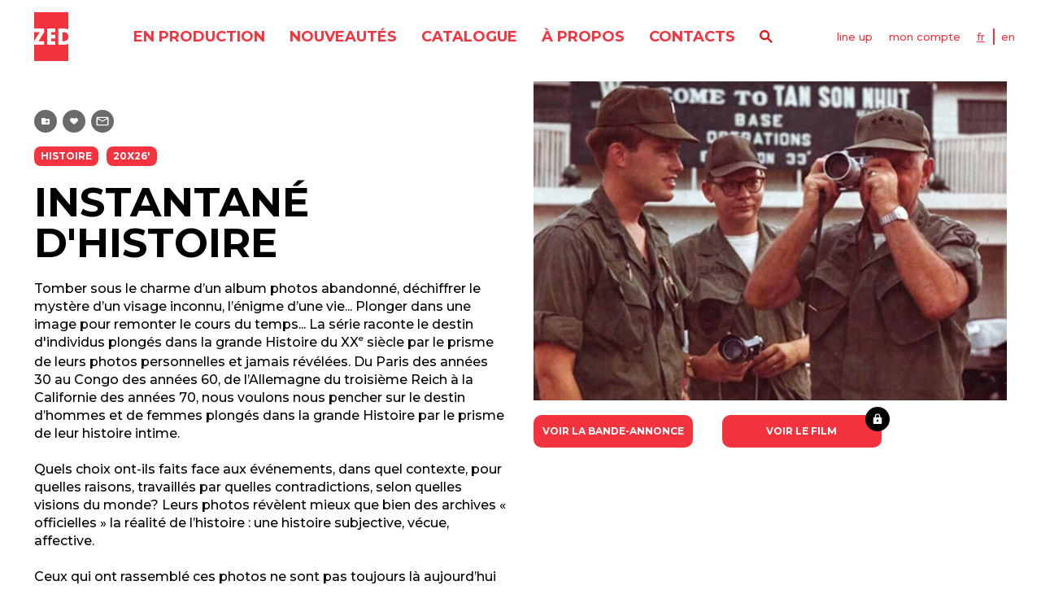

--- FILE ---
content_type: text/html; charset=utf-8
request_url: https://www.zed.fr/fr/catalogue/instantane-histoire
body_size: 6396
content:
<!DOCTYPE html>
<html lang="fr">
  <head>
    <title>ZED</title>
    <meta name="csrf-param" content="authenticity_token" />
<meta name="csrf-token" content="f3mfD1eoiV_DX67DN-xlvpQ7Yf9_HONAz1xaw-EdULCckg_xsPEQeufy_XXlsgcp8AElkbJg55HfWcEAOV8XtA" />
    
    <link rel="canonical" href="https://www.zed.fr/fr/catalogue/instantane-histoire">
    <link rel="shortcut icon" type="image/x-icon" href="/packs/media/images/application/favicon-41328a1be69c429bf279b154c6c879ac.png" />
    <link rel="stylesheet" media="all" href="/packs/css/application-7047a062.css" data-turbolinks-track="reload" />
    <script src="/packs/js/application-3cf90fb8eb84daac2ef8.js" data-turbolinks-track="reload"></script>


    
    <meta content="width=device-width, initial-scale=1, maximum-scale=1" name="viewport">

    
  </head>

  <body id="programs_show" data-controller="app">
    <header class="header" data-controller="header">
  <a class="header__logo-mobile" href="/fr">
    <img alt="Zed" src="/packs/media/images/application/icons/header-logo-zed-1d016b852737a19e569da3aafe8008af.svg" />
</a>  <div class="header__mobile-menu" data-action="click->header#handleBurgerMenuAndNavigation">
    <span></span>
    <span></span>
    <span></span>
  </div>
  <div class="header__content" data-header-target="menu">
    <a class="header__logo" href="/fr">
      <img alt="Zed" src="/packs/media/images/application/icons/header-logo-zed-1d016b852737a19e569da3aafe8008af.svg" />
</a>    <div class="header__main-navigation">
      <nav>
        <ul class="header__menu">
          <li class="header__menu-item">
            <a class="headline-menu header__menu-link" href="/fr/catalogue/en-production">en production</a>
          </li>
          <li class="header__menu-item">
            <a class="headline-menu header__menu-link" href="/fr/catalogue/nouveautes">nouveautés</a>
          </li>
          <li class="header__menu-item">
            <a class="headline-menu header__menu-link" href="/fr/catalogue">catalogue</a>
          </li>
            <li class="header__menu-item">
              <a class="headline-menu header__menu-link" href="/fr/a-propos">À propos</a>
            </li>
          <li class="header__menu-item">
            <a class="headline-menu header__menu-link" href="/fr/contacts">contacts</a>
          </li>
        </ul>
      </nav>
      <a rel="nofollow" data-action="ajax:success-&gt;remote#replaceInner" data-remote-response-target="#page-modal-wrapper" data-controller="remote" class="header__menu-item header__search" data-remote="true" href="/fr/catalogue/rechercher.modal"></a>
    </div>
    <div class="header__second-navigation">
        <a rel="nofollow" data-action="ajax:success-&gt;remote#replaceInner" data-remote-response-target="#page-modal-wrapper" data-controller="remote" class="link-basic" data-remote="true" href="/fr/telechargements/line_up.modal">line up</a>
        <a rel="nofollow" data-action="ajax:success-&gt;remote#replaceInner" data-remote-response-target="#page-modal-wrapper" data-controller="remote" class="link-basic" data-remote="true" href="/fr/auth/sign_in.modal">mon compte</a>
      <ul class="header-languages">
          <li class="header-languages__item">
            <a class="link-basic text-lowercase is-selected" href="/fr/catalogue/instantane-histoire">FR</a>
          </li>
          <li class="header-languages__item">
            <a class="link-basic text-lowercase" href="/en/catalog/snapshots-of-history">EN</a>
          </li>
      </ul>
    </div>
  </div>
  
</header>


    <div class="page-container">
      <div class="film-sheet">
  <div class="film-sheet-header">
    <div class="film-sheet-header__description">
      <div class="button-tools-container">
          <a class="button button-tools button-tools--playlist" data-controller="tooltip" data-text="Ajouter à la playlist" href="/fr/auth/sign_up"></a>
  <a class="button button-tools button-tools--like" data-controller="tooltip" data-text="Ajouter aux favoris" href="/fr/auth/sign_up"></a>
  <a class="button button-tools button-tools--contact" data-controller="tooltip" data-text="Demander les droits de ce programme" href="/fr/auth/sign_up"></a>

      </div>
      <div class="film-sheet-header__tag-container">
        <span class="tag">Histoire </span> 

<span class="tag">20x26&#39;</span> 

      </div>
        <h1 class="film-sheet-header__title headline-1 text-uppercase">Instantané d&#39;histoire</h1>
        <div class="wysiwyg film-sheet-header__synopsis text-sheet text-justify">
          <p style="text-align: left;">Tomber sous le charme d&rsquo;un album photos abandonn&eacute;, d&eacute;chiffrer le myst&egrave;re d&rsquo;un visage inconnu, l&rsquo;&eacute;nigme d&rsquo;une vie... Plonger dans une image pour remonter le cours du temps... La s&eacute;rie raconte le destin d&#39;individus plong&eacute;s dans la grande Histoire du XX<sup><font size="1">e</font></sup>&nbsp;si&egrave;cle par le prisme de leurs photos personnelles et jamais r&eacute;v&eacute;l&eacute;es.&nbsp;Du Paris des ann&eacute;es 30 au Congo des ann&eacute;es 60, de l&rsquo;Allemagne du troisi&egrave;me Reich &agrave; la Californie des ann&eacute;es 70, nous voulons nous pencher sur le destin d&rsquo;hommes et de femmes plong&eacute;s dans la grande Histoire par le prisme de leur histoire intime.</p>

<p style="text-align: left;">&nbsp;</p>

<p style="text-align: left;">Quels choix ont-ils faits face aux &eacute;v&eacute;nements, dans quel contexte, pour quelles raisons, travaill&eacute;s par quelles contradictions, selon quelles visions du monde? Leurs photos r&eacute;v&egrave;lent mieux que bien des archives &laquo; officielles &raquo; la r&eacute;alit&eacute; de l&rsquo;histoire&nbsp;: une histoire subjective, v&eacute;cue, affective.</p>

<p style="text-align: left;">&nbsp;</p>

<p style="text-align: left;">Ceux qui ont rassembl&eacute; ces photos ne sont pas toujours l&agrave; aujourd&rsquo;hui pour t&eacute;moigner. En partant de leurs clich&eacute;s, en les analysant selon une m&eacute;thode historique critique, nous avons choisi d&rsquo;extrapoler, d&rsquo;imaginer leurs destins, leurs sentiments, et m&ecirc;me de leur donner la parole... En nous pla&ccedil;ant ainsi aux fronti&egrave;res de la fiction, nous voulons redonner vie &agrave; ces h&eacute;ros &laquo; ordinaires &raquo;, nous en rapprocher, et faire de ces inconnus nos contemporains.</p>

        </div>
        <div class="wysiwyg film-sheet-header__wysiwyg text-sheet text-justify">
          <ul>
	<li>Dan Love - Un soldat au Vietnam</li>
	<li>Dan Slobin - Un Am&eacute;ricain &agrave; Moscou</li>
	<li>Andr&eacute;e Kuentzmann - En attendant la Lib&eacute;ration&nbsp;</li>
	<li>Jean et Natascha &ndash; Br&egrave;ve rencontre au STO</li>
	<li>Jean Sarda &ndash; Dans les chantiers du Mar&eacute;chal</li>
	<li>Victor Bermon - Un officier sur le Yang-Tse-Kiang</li>
	<li>Louis Danton &ndash; Un Poilu et sa poup&eacute;e</li>
	<li>8. Robert Talpain &ndash; Un militant pour le Front Populaire</li>
	<li>Bill Manbo &ndash; Un Am&eacute;ricain dans les camps pour Japonais</li>
	<li>Fran&ccedil;ois Dullin &ndash; Un militaire &agrave; Mururoa</li>
	<li>Wolfgang Thomas &ndash; Un citoyen de RDA en 89</li>
	<li>Monsieur X &ndash; Un Normand dans les maisons closes</li>
	<li>Andr&eacute;e Greffrath &ndash; Une enfance en Afrique coloniale</li>
	<li>Marcel Binet&nbsp;&ndash; Un marin en Indochine</li>
	<li>Anuschka et Antoinette &ndash; Sur la route de Katmandou</li>
	<li>Stanislas&nbsp;Antonowicz &ndash; Un Frenchy aux Indes</li>
	<li>Vickie Henderson &ndash; Une chanteuse noire en Suisse</li>
	<li>L&eacute;on Collin &ndash; Un m&eacute;decin au bagne&nbsp;</li>
	<li>Richard et Michael&nbsp;&ndash; L&rsquo;amour au temps du Sida</li>
	<li>Pierre Louis &ndash; Un homosexuel pendant la mont&eacute;e du fascisme</li>
</ul>

        </div>
      <div class="film-sheet-header__more-informations">
          <div class="text-brand-red wysiwyg film-sheet-header__wysiwyg">
            <p><strong>R&eacute;alisation :</strong>&nbsp;&nbsp;J&eacute;r&ocirc;me Lambert, Philippe Picard, Jean-Thomas Ceccaldi, Lucie Cari&egrave;s, Delphine Deloget, Jean-Marie Barr&egrave;re &amp;&nbsp;Agn&egrave;s Poirier</p>

<p><strong>Production :</strong> Bonne Compagnie &amp; ECPAD for ARTE&nbsp;France</p>

          </div>
          <div class="text-brand-red wysiwyg film-sheet-header__wysiwyg">
            <strong>Langues :</strong> Français, Anglais
          </div>
      </div>
    </div>
    <div class="film-sheet-header__visuals">
      <div class="film-sheet-header__main-image" style="background-image: url('/rails/active_storage/representations/proxy/eyJfcmFpbHMiOnsibWVzc2FnZSI6IkJBaHBBbWNCIiwiZXhwIjpudWxsLCJwdXIiOiJibG9iX2lkIn19--4e2c3ae4a5f497f6f924d256608fec91f226bed6/eyJfcmFpbHMiOnsibWVzc2FnZSI6IkJBaDdCem9MWm05eWJXRjBTU0lKYW5CbFp3WTZCa1ZVT2hOeVpYTnBlbVZmZEc5ZlptbHNiRnNIYVFLVUFta0N1QUU9IiwiZXhwIjpudWxsLCJwdXIiOiJ2YXJpYXRpb24ifX0=--9c6558a843fd34e06a526991f5c76625b39f6d4c/Capture-Instantan%C3%A9-histoire.png?locale=fr')">
      </div>
        <div class="film-sheet-header__tools">
          <div class="film-sheet-header__card-players">
              

<div class="card-player">
    <a class="card-player__link" href="/fr/catalogue/instantane-histoire/screening_room/5015">
      <div class="card-player__image-container" style="background-image: url(/rails/active_storage/blobs/proxy/eyJfcmFpbHMiOnsibWVzc2FnZSI6IkJBaHBBbjB2IiwiZXhwIjpudWxsLCJwdXIiOiJibG9iX2lkIn19--42dcbb2eb46349fd61c2f736dcf4d15cc29e7a54/Capture%20d%E2%80%99%C3%A9cran%202024-07-05%20%C3%A0%2014.59.37.png?locale=fr)"></div>
      <p class="card-player__text text-cta text-uppercase text-center text-white">
            Voir la bande-annonce
      </p>
</a></div>


              

<div class="card-player card-player--locked">
    <a rel="nofollow" data-action="ajax:success-&gt;remote#replaceInner" data-remote-response-target="#page-modal-wrapper" data-controller="remote" class="card-player__link" data-remote="true" href="/fr/auth/sign_in.modal">
      <div class="card-player__image-container" data-controller="tooltip" data-text="Accessible uniquement connecté" data-action="app#disableLink" style="background-image: url(/rails/active_storage/blobs/proxy/eyJfcmFpbHMiOnsibWVzc2FnZSI6IkJBaHBBbG9IIiwiZXhwIjpudWxsLCJwdXIiOiJibG9iX2lkIn19--110a2b118133a5beb9e3fb7c3f08b621bdaeaba4/capture-declic.png?locale=fr)"></div>
      <p class="card-player__text text-cta text-uppercase text-center text-white">Voir le film</p>
      <div class="card-player__lock"></div>
</a></div>


          </div>
        </div>
    </div>
  </div>

  <!--
  -->



    <section class="strate">
      <h3 class="strate__title title-red-upper">voir aussi</h3>
      <div data-controller="strate-slider">
        <div class="swiper" data-strate-slider-target="slider">
          <div class="swiper-wrapper">
              
<div class="card-film swiper-slide" style="background-image: url('/rails/active_storage/representations/proxy/eyJfcmFpbHMiOnsibWVzc2FnZSI6IkJBaHBBb01qIiwiZXhwIjpudWxsLCJwdXIiOiJibG9iX2lkIn19--58edeb7ea47c843d46d66e559ed4de48a8314953/eyJfcmFpbHMiOnsibWVzc2FnZSI6IkJBaDdCem9MWm05eWJXRjBTU0lJY0c1bkJqb0dSVlE2RTNKbGMybDZaVjkwYjE5bWFXeHNXd2RwQXF3QmFRSldBUT09IiwiZXhwIjpudWxsLCJwdXIiOiJ2YXJpYXRpb24ifX0=--8bd371c4ff6ea2ccbe344b7611e303523f31145c/john%20lennon.png?locale=fr')">
  
  <a class="card-film__link" href="/fr/catalogue/story-of-a-photo">
    <div class="card-film__tag-container is-hidden-md">
      <span class="tag">Art &amp; Culture</span> <span class="tag">Histoire </span> 
    </div>
    <div class="card-film-hover text-white">
        <div class="headline-3 card-film-hover__title text-uppercase">
          <div class="card-film-hover__tag-container is-hidden-md">
            <span class="tag">Art &amp; Culture</span> <span class="tag">Histoire </span> 
          </div>
            <span class="swiper-no-swiping">Story of a photo</span>
            <span class="text-sheet text-bold is-hidden-md">25x5&#39;</span>
        </div>
        <div class="card-film-hover__description text-justify is-hidden-md swiper-no-swiping">
          Cette mini-série, au style minimaliste, examine une photo emblématique par épisode, sa signification et son importance historique et/ou culturelle.
        </div>
    </div>
    <div class="card-film-hover-overlay"></div>
</a>  <div class="black-overlay"></div>
</div>


<div class="card-film swiper-slide" style="background-image: url('/rails/active_storage/representations/proxy/eyJfcmFpbHMiOnsibWVzc2FnZSI6IkJBaHBBa3NDIiwiZXhwIjpudWxsLCJwdXIiOiJibG9iX2lkIn19--961472dbdf5a52b08b681a960e41591cbdb92c15/eyJfcmFpbHMiOnsibWVzc2FnZSI6IkJBaDdCem9MWm05eWJXRjBTU0lJY0c1bkJqb0dSVlE2RTNKbGMybDZaVjkwYjE5bWFXeHNXd2RwQXF3QmFRSldBUT09IiwiZXhwIjpudWxsLCJwdXIiOiJ2YXJpYXRpb24ifX0=--8bd371c4ff6ea2ccbe344b7611e303523f31145c/Capture%20d%E2%80%99e%CC%81cran%202018-08-17%20a%CC%80%2015.42.16.png?locale=fr')">
  
  <a class="card-film__link" href="/fr/catalogue/1968-actes-photographiques">
    <div class="card-film__tag-container is-hidden-md">
      <span class="tag">Art &amp; Culture</span> <span class="tag">Histoire </span> 
    </div>
    <div class="card-film-hover text-white">
        <div class="headline-3 card-film-hover__title text-uppercase">
          <div class="card-film-hover__tag-container is-hidden-md">
            <span class="tag">Art &amp; Culture</span> <span class="tag">Histoire </span> 
          </div>
            <span class="swiper-no-swiping">1968 - Actes Photographiques</span>
            <span class="text-sheet text-bold is-hidden-md">52&#39;</span>
        </div>
        <div class="card-film-hover__description text-justify is-hidden-md swiper-no-swiping">
          Redécouvrez les événements marquants de l’année 1968, à travers des clichés intemporels qui témoignent de ces instants aux conséquences considérables. 
        </div>
    </div>
    <div class="card-film-hover-overlay"></div>
</a>  <div class="black-overlay"></div>
</div>


<div class="card-film swiper-slide" style="background-image: url('/rails/active_storage/representations/proxy/eyJfcmFpbHMiOnsibWVzc2FnZSI6IkJBaHBBbklDIiwiZXhwIjpudWxsLCJwdXIiOiJibG9iX2lkIn19--ee9b3815202afd2fc84b0135c643ffa7abaadea6/eyJfcmFpbHMiOnsibWVzc2FnZSI6IkJBaDdCem9MWm05eWJXRjBTU0lJYW5CbkJqb0dSVlE2RTNKbGMybDZaVjkwYjE5bWFXeHNXd2RwQXF3QmFRSldBUT09IiwiZXhwIjpudWxsLCJwdXIiOiJ2YXJpYXRpb24ifX0=--7b195df5e67b2f4e3f60663f0a2ac1743cbb89c9/FAB%20LDD%201280.jpg?locale=fr')">
  
  <a class="card-film__link" href="/fr/catalogue/faberge-objets-du-desir">
    <div class="card-film__tag-container is-hidden-md">
      <span class="tag">Histoire </span> 
    </div>
    <div class="card-film-hover text-white">
        <div class="headline-3 card-film-hover__title text-uppercase">
          <div class="card-film-hover__tag-container is-hidden-md">
            <span class="tag">Histoire </span> 
          </div>
            <span class="swiper-no-swiping">Fabergé : Les objets du Désir</span>
            <span class="text-sheet text-bold is-hidden-md">52&#39;</span>
            <span class="text-sheet text-bold is-hidden-md">4K</span>
        </div>
        <div class="card-film-hover__description text-justify is-hidden-md swiper-no-swiping">
          De l&#39;ascension d&#39;un « artiste joaillier » dans la Russie du XIXe siècle, à l’héritage symbolique de ce créateur hors pair, découvrez l’histoire qui se cache derrière les oeufs les plus chers au monde.
        </div>
    </div>
    <div class="card-film-hover-overlay"></div>
</a>  <div class="black-overlay"></div>
</div>


<div class="card-film swiper-slide" style="background-image: url('/rails/active_storage/representations/proxy/eyJfcmFpbHMiOnsibWVzc2FnZSI6IkJBaHBBaGdDIiwiZXhwIjpudWxsLCJwdXIiOiJibG9iX2lkIn19--8d591fe2051ea976aca708f7f5804149bb42e206/eyJfcmFpbHMiOnsibWVzc2FnZSI6IkJBaDdCem9MWm05eWJXRjBTU0lJYW5CbkJqb0dSVlE2RTNKbGMybDZaVjkwYjE5bWFXeHNXd2RwQXF3QmFRSldBUT09IiwiZXhwIjpudWxsLCJwdXIiOiJ2YXJpYXRpb24ifX0=--7b195df5e67b2f4e3f60663f0a2ac1743cbb89c9/DEVINCI2%201280%20ok.jpg?locale=fr')">
  
  <a class="card-film__link" href="/fr/catalogue/leonard-de-vinci">
    <div class="card-film__tag-container is-hidden-md">
      <span class="tag">Art &amp; Culture</span> 
    </div>
    <div class="card-film-hover text-white">
        <div class="headline-3 card-film-hover__title text-uppercase">
          <div class="card-film-hover__tag-container is-hidden-md">
            <span class="tag">Art &amp; Culture</span> 
          </div>
            <span class="swiper-no-swiping">Léonard de Vinci, la Manière Moderne</span>
            <span class="text-sheet text-bold is-hidden-md">52&#39;</span>
            <span class="text-sheet text-bold is-hidden-md">4K</span>
        </div>
        <div class="card-film-hover__description text-justify is-hidden-md swiper-no-swiping">
          Pour le 500ème anniversaire de la mort de De Vinci (2019), ce film met en lumière les dernières recherches historiographiques et décrypte des tableaux du peintre, révélant à travers eux ce que représentait la peinture pour Léonard.
        </div>
    </div>
    <div class="card-film-hover-overlay"></div>
</a>  <div class="black-overlay"></div>
</div>


<div class="card-film swiper-slide" style="background-image: url('/rails/active_storage/representations/proxy/eyJfcmFpbHMiOnsibWVzc2FnZSI6IkJBaHBBZ014IiwiZXhwIjpudWxsLCJwdXIiOiJibG9iX2lkIn19--876d7e0fe25df6e16a51d5e024559c6682035ac2/eyJfcmFpbHMiOnsibWVzc2FnZSI6IkJBaDdCem9MWm05eWJXRjBTU0lJY0c1bkJqb0dSVlE2RTNKbGMybDZaVjkwYjE5bWFXeHNXd2RwQXF3QmFRSldBUT09IiwiZXhwIjpudWxsLCJwdXIiOiJ2YXJpYXRpb24ifX0=--8bd371c4ff6ea2ccbe344b7611e303523f31145c/Capture%20d%E2%80%99%C3%A9cran%202024-07-04%20%C3%A0%2015.51.png?locale=fr')">
  
  <a class="card-film__link" href="/fr/catalogue/chine-frange-l-art-en-partage">
    <div class="card-film__tag-container is-hidden-md">
      <span class="tag">Art &amp; Culture</span> <span class="tag">Histoire </span> 
    </div>
    <div class="card-film-hover text-white">
        <div class="headline-3 card-film-hover__title text-uppercase">
          <div class="card-film-hover__tag-container is-hidden-md">
            <span class="tag">Art &amp; Culture</span> <span class="tag">Histoire </span> 
          </div>
            <span class="swiper-no-swiping">CHINE-FRANCE : L&#39;ART EN PARTAGE</span>
            <span class="text-sheet text-bold is-hidden-md">2x25&#39;</span>
            <span class="text-sheet text-bold is-hidden-md">52&#39;</span>
            <span class="text-sheet text-bold is-hidden-md">4K</span>
        </div>
        <div class="card-film-hover__description text-justify is-hidden-md swiper-no-swiping">
          Ce film éclaire quatre siècles d’influences artistiques entre la Chine et la France, en nous propulsant dans de somptueux décors – du château de Versailles à la Cité Interdite. 
        </div>
    </div>
    <div class="card-film-hover-overlay"></div>
</a>  <div class="black-overlay"></div>
</div>


<div class="card-film swiper-slide" style="background-image: url('/rails/active_storage/representations/proxy/eyJfcmFpbHMiOnsibWVzc2FnZSI6IkJBaHBBcVkzIiwiZXhwIjpudWxsLCJwdXIiOiJibG9iX2lkIn19--18ba34596f0d0145da978cfd8fd4ab8fb459c9b8/eyJfcmFpbHMiOnsibWVzc2FnZSI6IkJBaDdCem9MWm05eWJXRjBTU0lJYW5CbkJqb0dSVlE2RTNKbGMybDZaVjkwYjE5bWFXeHNXd2RwQXF3QmFRSldBUT09IiwiZXhwIjpudWxsLCJwdXIiOiJ2YXJpYXRpb24ifX0=--7b195df5e67b2f4e3f60663f0a2ac1743cbb89c9/1_La_vague_%C2%A9Les_Films_dIci_Mediterranee_Mujo_Les_Films_dIci.jpg?locale=fr')">
  
  <a class="card-film__link" href="/fr/catalogue/la-vague">
    <div class="card-film__tag-container is-hidden-md">
      <span class="tag">Art &amp; Culture</span> 
    </div>
    <div class="card-film-hover text-white">
        <div class="headline-3 card-film-hover__title text-uppercase">
          <div class="card-film-hover__tag-container is-hidden-md">
            <span class="tag">Art &amp; Culture</span> 
          </div>
            <span class="swiper-no-swiping">LA VAGUE </span>
            <span class="text-sheet text-bold is-hidden-md">70&#39;</span>
        </div>
        <div class="card-film-hover__description text-justify is-hidden-md swiper-no-swiping">
          Immersion dans l’univers énigmatique, flou et coloré d’une photographe singulière.
        </div>
    </div>
    <div class="card-film-hover-overlay"></div>
</a>  <div class="black-overlay"></div>
</div>


          </div>
          <div class="strate__slider-button prev" data-strate-slider-target="prev"></div>
          <div class="strate__slider-button" data-strate-slider-target="next"></div>
        </div>
      </div>
    </section>
</div>

    </div>

    <footer class="footer">
  <div class="footer__content">
    <nav>
      <ul class="footer__nav">
          <li class="footer__nav-item">
            <a class="headline-menu" href="/fr/a-propos">À propos</a>
          </li>
        <li class="footer__nav-item">
          <a class="headline-menu" href="/fr/contacts"><span class="translation_missing" title="translation missing: fr.frontend.general.header.menu.contacts">Contacts</span></a>
        </li>
          <li class="footer__nav-item">
            <a class="headline-menu" href="/fr/termes-conditions">Termes &amp; Conditions</a>
          </li>
          <li class="footer__nav-item">
            <a class="headline-menu" href="/fr/politiques-de-confidentialites">Politiques de Confidentialités</a>
          </li>
      </ul>
    </nav>
    <div class="footer__socials-container">
      <p>
        Nous suivre
      </p>
      <ul class="footer__socials-list">
            <li class="footer__socials-item">
              <a target="_blank" href="https://fr-fr.facebook.com/zed.documentaires/">
                <img alt="facebook" src="/packs/media/images/application/icons/facebook-logo-ba435dc170a509ed9109422f6679d54c.svg" />
</a>            </li>
            <li class="footer__socials-item">
              <a target="_blank" href="https://www.instagram.com/zed_films/?hl=fr">
                <img alt="instagram" src="/packs/media/images/application/icons/instagram-logo-e7ca95799eba827c73a901d897fb3823.svg" />
</a>            </li>
            <li class="footer__socials-item">
              <a target="_blank" href="https://www.linkedin.com/company/zed-zoo-ethnological-documentaries">
                <img alt="linkedin" src="/packs/media/images/application/icons/linkedin-logo-f65bfce74dd408a1903ef7d6a6bec573.svg" />
</a>            </li>
      </ul>
    </div>
    <address>
      <a href="tel:+33153099696">+33 (0)1 53 09 96 96</a><br>
      <a href="mailto:contact@zed.fr">contact@zed.fr</a><br>
      39, rue des Prairies – 75020 Paris
    </address>
  </div>
</footer>

    <div id="page-modal-wrapper">
      
    </div>
  </body>
</html>


--- FILE ---
content_type: image/svg+xml
request_url: https://www.zed.fr/packs/media/images/application/icons/arrow-slider-right-890454e705ab267c1feae00cf3dd57e9.svg
body_size: 127
content:
<svg xmlns="http://www.w3.org/2000/svg" width="17.48" height="16.48" viewBox="0 0 17.48 16.48">
  <path id="Tracé_633" data-name="Tracé 633" d="M17.48,8.2l-5.56,8.28H8.44l4.32-6.8H0V6.76H12.76L8.44,0h3.48Z" fill="#fff"/>
</svg>
